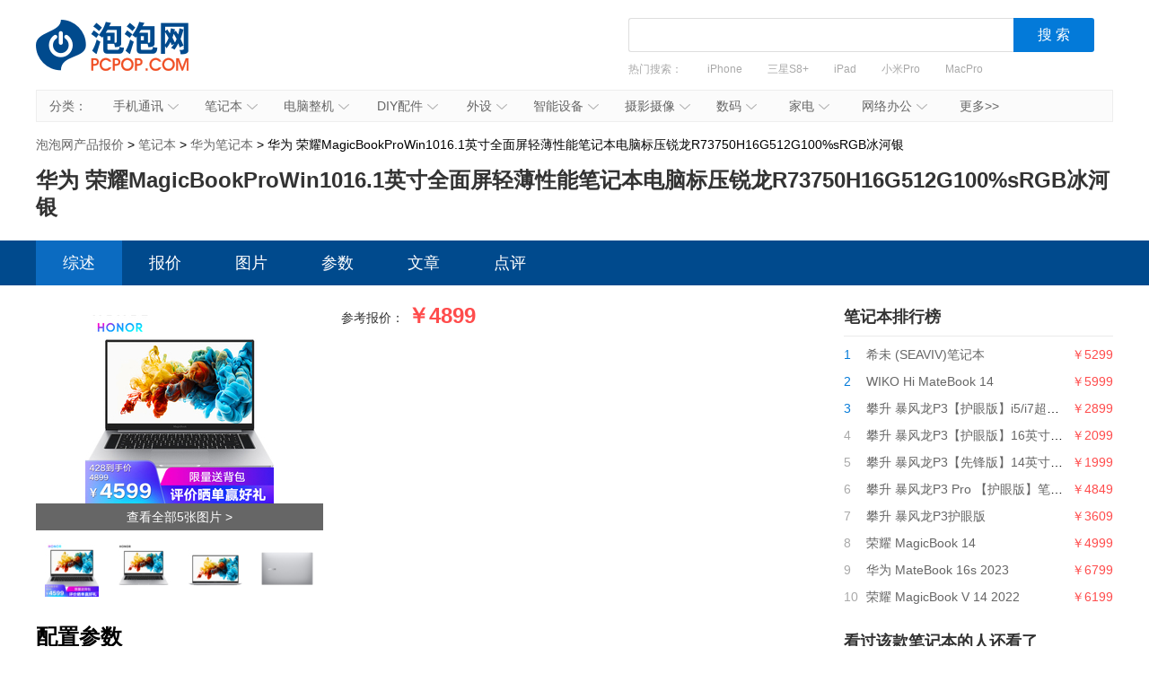

--- FILE ---
content_type: text/html; charset=UTF-8
request_url: https://product.pcpop.com/detail/010236903.html
body_size: 8796
content:
<!doctype html>
<html>
<head>
  <meta charset="utf-8" />
  <!-- 将http请求转成https请求 -->
  <meta http-equiv="Content-Security-Policy" content="upgrade-insecure-requests">
  <title>【华为 荣耀MagicBookProWin1016.1英寸全面屏轻薄性能笔记本电脑标压锐龙R73750H16G512G100%sRGB冰河银报价】怎么样_价格_华为 荣耀MagicBookProWin1016.1英寸全面屏轻薄性能笔记本电脑标压锐龙R73750H16G512G100%sRGB冰河银 手机报价 - 泡泡网产品报价</title>
  <meta name="description" content="泡泡网为您提供华为 荣耀MagicBookProWin1016.1英寸全面屏轻薄性能笔记本电脑标压锐龙R73750H16G512G100%sRGB冰河银最新报价4899.00元,以及华为 荣耀MagicBookProWin1016.1英寸全面屏轻薄性能笔记本电脑标压锐龙R73750H16G512G100%sRGB冰河银最新消息,怎么样,图片,优缺点评论,评测文章等内容。" />
  <link media="all" href="/css/detail.css" type="text/css" rel="stylesheet">
  <link media="all" href="/css/newdetail.css" type="text/css" rel="stylesheet">
  <script type="text/javascript" src="/js/jquery-1.8.2.min.js"></script>
      <script>
        var SubcategoryId = "005500045";
        var BrandId = "00698";
    </script>
    <script src='http://img.ashow.pcpop.com/pop/a/h352.js'></script>

</head>
<body>

    <div id="ad_980_1" style="width: 1200px; margin: 0px auto 10px; display: none;">
        <script>LG("ad_980_1");</script>
    </div>
    <div id="ad_980_2" style="width: 1200px; margin: 0px auto 10px; display: none;">
        <script>LG("ad_980_2");</script>
    </div>
    <div class="head">
    <h1><a href="/">泡泡网产品报价</a></h1>
    <div class="search-box">
    <div class="search">
        <div>
            <input value="" class="inp1" id="txtSearch" type="text">
            <input id="btnSearch" value="搜 索" class="btn1" type="button">
        </div>
    </div>
    <div class="hot"> 热门搜索：
        <a href="/list_005900050_b00137.html" target="_blank">iPhone</a>
<a href="/detail/001012686.html" target="_blank">三星S8+</a>
<a href="/detail/001009421.html" target="_blank">iPad</a>
<a href="/detail/001017027.html" target="_blank">小米Pro</a>
<a href="/detail/001012107.html" target="_blank">MacPro</a>
<a href="/detail/001016185.html" target="_blank">尼康D850</a>
    </div>
    </div>
</div>
<script type="text/javascript">
    function uft8ToUnicode(str) {
        if(str.length == 0) {
            return str;
        }
        var r = [];
        for(var i in str){
            r[i] = ('00' + str[i].charCodeAt(0).toString(16)).slice(-4);
        }
        return '\\u'+r.join('\\u');
    }
    function unicodeToUtf8(str){
        str = str.replace(/\$/g, "%");  
        return unescape(str); 
    }
    function getKeyWords(){
        var v = $.trim($('#txtSearch').val());
        if(v){
            return uft8ToUnicode(v).replace(/\\/g,'$');
        }else{
            return '';
        }
    }
    $(function(){
        $('#txtSearch').on('keydown',function(event){
            if(event.keyCode == 13) {
                $('#btnSearch').trigger('click');
            }
        });
        $('#btnSearch').on('click',function(){
            var k = getKeyWords();
            if(k){
                window.location.href = '/list_k' + k + '.html';
            }else{
                $('#txtSearch').focus();
            }
        });
        (function(){
            var a = /k([\d$uA-Za-z]+)/.exec(window.location.href);
            if(a&&a.length==2){
                $('#txtSearch').val(unicodeToUtf8(a[1]));
            }
        })();
    });
</script>    <div class="nav" id="nav"><span>分类：</span>
  <ul>
    <li><a target="_blank" href="/list_005900050.html">手机通讯<em></em><i></i></a>
        <div class="nav_box">
            <p>
                <b><a target="_blank" href="/list_005900050.html">手机通讯</a></b>
                <span>
                    <a target="_blank" href="/list_005900050.html">手机</a>
                    <a target="_blank" href="/list_005900267.html">手机耳机</a>
                    <a target="_blank" href="/list_000000393.html">蓝牙耳机</a>
                    <a target="_blank" href="/list_006100106.html">存储卡</a>
                    <a target="_blank" href="/list_005900265.html">数据线</a>
                    <a target="_blank" href="/list_005900167.html">其他配件</a>
                </span>
            </p>
        </div>
    </li>
    <li id="n3"><a target="_blank" href="/list_005500045.html">笔记本<em></em><i></i></a>
        <div class="nav_box">
            <p>
                <b><a target="_blank" href="/list_005500045.html">笔记本及平板</a></b>
                <span>
                    <a target="_blank" href="/list_005500045.html">笔记本</a>
                    <a target="_blank" href="/list_000000228.html">平板电脑</a>
                    <a target="_blank" href="/list_000000422.html">游戏本</a>
                    <a target="_blank" href="/list_000000193.html">移动电源</a>
                </span>
            </p>
        </div>
    </li>
    <li><a target="_blank" href="/list_005500086.html">电脑整机<em></em><i></i></a>
        <div class="nav_box">
            <p>
                <b><a target="_blank" href="/list_005500086.html">台式机</a></b>
                <span>
                    <a target="_blank" href="/list_005500086.html">台式机</a>
                    <a target="_blank" href="/list_000000205.html">一体电脑</a>
                    <a target="_blank" href="/list_005500087.html">工作站</a>
                    <a target="_blank" href="/list_005500563.html">瘦客户机</a>
                </span>
            </p>
        </div>
    </li>
    <li><a target="_blank" href="/list_006000053.html">DIY配件<em></em><i></i></a>
        <div class="nav_box">
            <p>
                <b><a target="_blank" href="/list_006000053.html">DIY配件</a></b>
                <span>
                    <a target="_blank" href="/list_000000431.html">DIY组装机</a>
                    <a target="_blank" href="/list_006000053.html">CPU</a>
                    <a target="_blank" href="/list_006000051.html">主板</a>
                    <a target="_blank" href="/list_006000052.html">显卡</a>
                    <a target="_blank" href="/list_006000054.html">内存</a>
                    <a target="_blank" href="/list_006000055.html">硬盘</a>
                    <a target="_blank" href="/list_005600478.html">固态硬盘</a>
                    <a target="_blank" href="/list_006000057.html">电源</a>
                    <a target="_blank" href="/list_006000056.html">机箱</a>
                    <a target="_blank" href="/list_006000063.html">声卡</a>
                </span>
            </p>
        </div>
    </li>
    <li id="n2"><a target="_blank" href="/list_006000060.html">外设<em></em><i></i></a>
        <div class="nav_box">
            <p>
                <b><a target="_blank" href="/list_006000060.html">外设</a></b>
                <span>
                    <a target="_blank" href="/list_006000060.html">键盘</a>
                    <a target="_blank" href="/list_006000061.html">鼠标</a>
                    <a target="_blank" href="/list_006000069.html">键鼠套装</a>
                    <a target="_blank" href="/list_005600071.html">摄像头</a>
                    <a target="_blank" href="/list_000000421.html">无线路由器</a>
                    <a target="_blank" href="/list_006200125.html">移动硬盘</a>
                    <a target="_blank" href="/list_006200100.html">硬盘盒</a>
                </span>
            </p>
        </div>
    </li>
    <li><a target="_blank" href="/list_000000420.html">智能设备<em></em><i></i></a>
        <div class="nav_box">
            <p>
                <b><a target="_blank" href="/list_000000420.html">智能设备</a></b>
                <span><a target="_blank" href="/list_000000420.html">智能手环</a>
                    <a target="_blank" href="/list_000000434.html">智能手表</a>
                    <a target="_blank" href="/list_000000439.html">智能家居</a>
                    <a target="_blank" href="/list_000000435.html">智能眼镜</a>
                    <a target="_blank" href="/list_000000440.html">体感车</a>
                    <a target="_blank" href="/list_000000436.html">运动跟踪器</a>
                    <a target="_blank" href="/list_000000496.html">无人机</a>
                </span>
            </p>
        </div>
    </li>
    <li><a target="_blank" href="/list_005600046.html">摄影摄像<em></em><i></i></a>
        <div class="nav_box l">
            <p>
                <b><a target="_blank" href="/list_005600046.html">相机</a></b>
                <span>
                    <a target="_blank" href="/list_005600046.html">数码相机</a>
                    <a target="_blank" href="/list_000000408.html">单反相机</a>
                    <a target="_blank" href="/list_000000407.html">单电/微单</a>
                    <a target="_blank" href="/list_006100113.html">镜头</a>
                    <a target="_blank" href="/list_005600072.html">摄像机</a>
                    <a target="_blank" href="/list_008300367.html">拍立得</a>
                    <a target="_blank" href="/list_000000445.html">运动相机</a>
                    <a target="_blank" href="/list_000000433.html">摄影器材</a>
                </span>
            </p>
            <p>
                <b><a target="_blank" href="/list_006100114.html">数码配件</a></b>
                <span>
                    <a target="_blank" href="/list_006100114.html">闪光灯/手柄</a>
                    <a target="_blank" href="/list_008300321.html">三脚架/云台</a>
                    <a target="_blank" href="/list_008300320.html">滤镜</a>
                    <a target="_blank" href="/list_006100251.html">相机包</a>
                    <a target="_blank" href="/list_000000220.html">相机清洁</a>
                    <a target="_blank" href="/list_006100106.html">存储卡</a>

                </span>

            </p>
        </div>
    </li>
    <li id="n2"><a target="_blank" href="/list_006100110.html">数码<em></em><i></i></a>
        <div class="nav_box l1">
            <p>
                <b><a target="_blank" href="/list_006100110.html">数码</a></b>
                <span>
                    <a target="_blank" href="/list_006000059.html">音箱</a>
                    <a target="_blank" href="/list_006100110.html">耳机</a>
                    <a target="_blank" href="/list_005000245.html">高清播放器</a>
                    <a target="_blank" href="/list_000000442.html">学生平板</a>
                    <a target="_blank" href="/list_005600487.html">点读机</a>
                    <a target="_blank" href="/list_005600076.html">录音笔</a>
                </span>
            </p>
        </div>
    </li>
    <li id="n3"><a target="_blank" href="/list_005000080.html">家电<em></em><i></i></a>
        <div class="nav_box l2">
            <p>
                <b><a target="_blank" href="/list_005000080.html">大家电</a></b>
                <span>
                    <a target="_blank" href="/list_005000080.html">液晶电视</a>
                    <a target="_blank" href="/list_000000400.html">空调</a>
                    <a target="_blank" href="/list_000000401.html">冰箱</a>
                    <a target="_blank" href="/list_000000402.html">洗衣机</a>
                    <a target="_blank" href="/list_000000403.html">热水器</a>
                    <a target="_blank" href="/list_008300348.html">家庭影院</a>
                    <a target="_blank" href="/list_008800425.html">音响功效</a>
                    <a target="_blank" href="/list_000000423.html">家电配件</a>
                </span>
            </p>
            <p>
                <b><a target="_blank" href="/list_008300303.html">生活家电</a></b>
                <span>
                    <a target="_blank" href="/list_008300303.html">空气净化器</a>
                    <a target="_blank" href="/list_000000246.html">净水设备</a>
                    <a target="_blank" href="/list_000000389.html">饮水机</a>
                    <a target="_blank" href="/list_008300305.html">吸尘器</a>
                    <a target="_blank" href="/list_008300304.html">电风扇</a>
                    <a target="_blank" href="/list_008300449.html">冷风扇</a>
                    <a target="_blank" href="/list_000000361.html">取暖电器</a>
                    <a target="_blank" href="/list_008300496.html">电源插座</a>
                    <a target="_blank" href="/list_008300491.html">节能灯</a>
                    <a target="_blank" href="/list_009400579.html">吸顶灯</a>
                    <a target="_blank" href="/list_000000259.html">其他生活电器</a>
                </span>
            </p>
            <p>
                <b><a target="_blank" href="/list_000000386.html">厨房电器</a></b>
                <span>
                    <a target="_blank" href="/list_000000386.html">烟机灶具</a>
                    <a target="_blank" href="/list_008300433.html">料理/榨汁机</a>
                    <a target="_blank" href="/list_008300434.html">豆浆机</a>
                    <a target="_blank" href="/list_000000381.html">电烤箱</a>
                    <a target="_blank" href="/list_000000385.html">电压力锅</a>
                    <a target="_blank" href="/list_008300288.html">抽油烟机</a>
                    <a target="_blank" href="/list_000000377.html">咖啡机</a>
                    <a target="_blank" href="/list_008300289.html">微波炉</a>
                    <a target="_blank" href="/list_000000384.html">电饭煲</a>
                    <a target="_blank" href="/list_008300290.html">消毒柜</a>
                </span>
            </p>
        </div>
    </li>
    <li><a target="_blank" href="/list_006700132.html">网络办公<em></em><i></i></a>
        <div class="nav_box l">
            <p>
                <b><a target="_blank" href="/list_006700132.html">办公打印</a></b>
                <span>
                    <a target="_blank" href="/list_006700132.html">激光打印机</a>
                    <a target="_blank" href="/list_006700130.html">喷墨打印机</a>
                    <a target="_blank" href="/list_006700134.html">多功能一体机</a>
                    <a target="_blank" href="/list_006700282.html">复印机复合机</a>
                    <a target="_blank" href="/list_006700131.html">扫描仪</a>
                    <a target="_blank" href="/list_006700242.html">针式打印机</a>
                    <a target="_blank" href="/list_006700430.html">票据打印机</a>
                </span>
            </p>
            <p>
                <b><a target="_blank" href="/list_007200150.html">网络设备</a></b>
                <span>
                    <a target="_blank" href="/list_007200150.html">交换机</a>
                    <a target="_blank" href="/list_007200154.html">防火墙</a>
                    <a target="_blank" href="/list_007200214.html">无线网桥</a>
                </span>
            </p>
        </div>
    </li>
    <li id="more"><a target="_blank" href="/category.html">更多>></a></li>
</ul>
</div>
<script type="text/javascript">
(function(){
  var chanpin_timer;
  if (typeof (HTMLElement) != "undefined")   //给firefox定义contains()方法，ie下不起作用
  {
      HTMLElement.prototype.contains = function (obj) {
          while (obj != null && typeof (obj.tagName) != "undefind") { //通过循环对比来判断是不是obj的父元素
              if (obj == this) return true;
              obj = obj.parentNode;
          }
          return false;
      };
  }
  
  
  document.getElementById("nav").onselectstart=function(){return false;}
  if (document.getElementById("nav")) {
      var sfEls = document.getElementById("nav").getElementsByTagName("li");
      for (var i = 0; i < sfEls.length; i++) {
          sfEls[i].onmouseover = function (event) {
              var thisSfEls = this;
              if (chanpin_timer) {
                  window.clearTimeout(chanpin_timer);
              }
              chanpin_timer = window.setTimeout(function () { thisSfEls.className = 'all' }, 50);
          }
          sfEls[i].onmouseout = function (event) {
              evt = window.event ? window.event : event;
              var obj = evt.toElement || evt.relatedTarget;
              if (this.contains(obj)) {
                  return false;
              }
              else {
                  this.className = '';
                  if (chanpin_timer) {
                      window.clearTimeout(chanpin_timer);
                  }
              }
          }
      }
  }
})();
</script>    <div class="crumbs">
        <a href="/">泡泡网产品报价</a> &gt;
        <a href="/list_005500045.html">笔记本</a> &gt;
        <a href="/list_005500045_b00698.html">华为笔记本</a> >
        华为 荣耀MagicBookProWin1016.1英寸全面屏轻薄性能笔记本电脑标压锐龙R73750H16G512G100%sRGB冰河银
    </div>

    <div id="ad_980_3" style="width: 1200px; margin: 0px auto 10px; display: none;">
        <script>LG("ad_980_3");</script>
    </div>
    <div id="ad_980_4" style="width: 1200px; margin: 0px auto 10px; display: none;">
        <script>LG("ad_980_4");</script>
    </div>

    <h1>华为 荣耀MagicBookProWin1016.1英寸全面屏轻薄性能笔记本电脑标压锐龙R73750H16G512G100%sRGB冰河银</h1>
    <div class="nav_bg">
        <div class="nav2">
            <a target="_self" href="http://product.pcpop.com/detail/010236903.html" class="here">综述</a>
            <a target="_self" href="http://product.pcpop.com/price/010236903.html" class="">报价</a>
            <a target="_self" href="http://product.pcpop.com/image/010236903.html" class="">图片</a>
            <a target="_self" href="http://product.pcpop.com/parameter/010236903.html" class="">参数</a>
            <a target="_self" href="http://product.pcpop.com/article/010236903_1.html" class="">文章</a>
            <a target="_self" href="http://product.pcpop.com/comment/010236903/1/1.html" class="">点评</a>
        </div>
    </div>
    <div class="w1200 clearfix">
        <div class="l1">
                <div class="l2">
        <div class="img">
            <a href="/image/010236903.html" target="_blank"><img alt="华为 荣耀MagicBookProWin1016.1英寸全面屏轻薄性能笔记本电脑标压锐龙R73750H16G512G100%sRGB冰河银产品图片主图" src="http://img.product.pcpop.com/product/8594227.jpg_product-210x210"><span>查看全部5张图片 ></span></a>
        </div>
        <ul class="imglist">
                                            <li><a href="javascript:;" onclick="mainphoto(this);" datahref="/imageall/010236903/489.html" dataimg="http://img.product.pcpop.com/product/8594227.jpg_product-210x210"><img alt="华为 荣耀MagicBookProWin1016.1英寸全面屏轻薄性能笔记本电脑标压锐龙R73750H16G512G100%sRGB冰河银产品图片1" src="http://img.product.pcpop.com/product/8594227.jpg_product-60x60"></a></li>
                                            <li><a href="javascript:;" onclick="mainphoto(this);" datahref="/imageall/010236903/489.html" dataimg="http://img.product.pcpop.com/product/8594228.jpg_product-210x210"><img alt="华为 荣耀MagicBookProWin1016.1英寸全面屏轻薄性能笔记本电脑标压锐龙R73750H16G512G100%sRGB冰河银产品图片2" src="http://img.product.pcpop.com/product/8594228.jpg_product-60x60"></a></li>
                                            <li><a href="javascript:;" onclick="mainphoto(this);" datahref="/imageall/010236903/489.html" dataimg="http://img.product.pcpop.com/product/8594229.jpg_product-210x210"><img alt="华为 荣耀MagicBookProWin1016.1英寸全面屏轻薄性能笔记本电脑标压锐龙R73750H16G512G100%sRGB冰河银产品图片3" src="http://img.product.pcpop.com/product/8594229.jpg_product-60x60"></a></li>
                                            <li><a href="javascript:;" onclick="mainphoto(this);" datahref="/imageall/010236903/489.html" dataimg="http://img.product.pcpop.com/product/8594230.jpg_product-210x210"><img alt="华为 荣耀MagicBookProWin1016.1英寸全面屏轻薄性能笔记本电脑标压锐龙R73750H16G512G100%sRGB冰河银产品图片4" src="http://img.product.pcpop.com/product/8594230.jpg_product-60x60"></a></li>
                                    </ul>
    </div>
    <div class="r2">
        <dl class="clearfix">
            <dt>参考报价：</dt>
            <dd>
                <span class="baojia">￥4899</span>
                            </dd>
        </dl>
        <dl class="clearfix ebshopall" style="display: none;">
            <dt>电商报价：</dt>
            <dd>
                <ul class="dianshang" id="ulShop"></ul>
                <a href="/price/010236903.html" class="more">更多报价<i></i></a>
            </dd>
        </dl>
        <dl class="clearfix ebshopall" style="display: none;">
            <dt>价格趋势：</dt>
            <dd class="qushi"></dd>
        </dl>
        <div class="shuju ebshopall" style="display: none;">

        </div>
    </div>
    <div class="clear"></div>

    <div id="ad_760_5" style="width: 880px; margin: 10px auto 0px; display: none;">
        <script>LG("ad_760_5");</script>
    </div>
    <div id="ad_769_6" style="width: 880px; margin: 10px auto 0px; display: none;">
        <script>LG("ad_760_6");</script>
    </div>

    <div style="overflow: hidden;">
        <div id="ad_word_1" style="width: 440px; margin: 10px auto 0px; display: none; float: left">
            <script>LG("ad_word_1");</script>
        </div>
        <div id="ad_word_2" style="width: 440px; margin: 10px auto 0px; display: none; float: right;">
            <script>LG("ad_word_2");</script>
        </div>
    </div>

    <div class="box" id="bprice">
        <div class="tit">
            <h3>最新报价</h3>
        </div>
        
        <div id="eblist"></div>
        <script type="text/javascript" src="http://stat.it168.com/ClickPv.js"></script>
        <script src="http://product.pcpop.com/js/eb/ebproduct/ebproduct.js"></script>
        <script>
            var eb151 = EBProduct.init();
            eb151.SiteId = 1;
            eb151.ChannelId = 1;
            eb151.ChannelPageId = 4;
            eb151.ChannelPageBlockId = 151;
            eb151.Width = 880;
            eb151.ParentDivId = 'bprice';//父级容器id 如果没有数据把这个id隐藏
            eb151.DivId = 'eblist';//主要数据容器 拼接处的内容放到他里面
            eb151.ProductId = '1161534';//产品id
            eb151.LoadEbData();
        </script>
    </div>

    <div class="box">
        <div class="tit">
            <h3>配置参数</h3>
            <div id="a_word_1" style="float: left; width: 200px; margin: 10px 0 0 30px;">
                <script>LG("a_word_1");</script>
            </div>
            <div id="a_word_2" style="float: left; width: 200px; margin: 10px 0 0 30px;">
                <script>LG("a_word_2");</script>
            </div>
            <div id="a_word_3" style="float: left; width: 200px; margin: 10px 0 0 30px;">
                <script>LG("a_word_3");</script>
            </div>
        </div>
        <ul class="list">
                                                        <li title="Ryzen 7 3750H"><b>处理器型号：</b>Ryzen 7 3750H</li>  <li title="基频2.3GHz，最大睿频4.0GHz"><b>处理器主频：</b>基频2.3GHz，最大睿频4.0GHz</li>                                       <li title="集成显卡"><b>显卡类型：</b>集成显卡</li>  <li title="Radeon RX Vega 10 Graphics"><b>显卡芯片：</b>Radeon RX Vega 10 Graphics</li>                                                   <li title="100万"><b>摄像头：</b>100万</li>             <li title="支持指纹识别"><b>指纹识别：</b>支持指纹识别</li>                                                                                                                                        </ul>
        <div class="more2"><a href="/parameter/010236903.html">查看完整参数>></a></div>
    </div>

    
    <div class="box">
        <div class="tit">
            <h3>产品图片</h3>
        </div>
        <ul class="list3">
                           <li> <a href="/imagedetail/010236903/489.html#8594227" target="_blank"><img class="fadeIn" alt="华为 荣耀MagicBookProWin1016.1英寸全面屏轻薄性能笔记本电脑标压锐龙R73750H16G512G100%sRGB冰河银产品图片1"  src="../../images/grey.gif" data-original="http://img.product.pcpop.com/product/8594227.jpg_product-200x200" >                        </a></li>   <li> <a href="/imagedetail/010236903/489.html#8594228" target="_blank"><img class="fadeIn" alt="华为 荣耀MagicBookProWin1016.1英寸全面屏轻薄性能笔记本电脑标压锐龙R73750H16G512G100%sRGB冰河银产品图片2"  src="../../images/grey.gif" data-original="http://img.product.pcpop.com/product/8594228.jpg_product-200x200" >                        </a></li>   <li> <a href="/imagedetail/010236903/489.html#8594229" target="_blank"><img class="fadeIn" alt="华为 荣耀MagicBookProWin1016.1英寸全面屏轻薄性能笔记本电脑标压锐龙R73750H16G512G100%sRGB冰河银产品图片3"  src="../../images/grey.gif" data-original="http://img.product.pcpop.com/product/8594229.jpg_product-200x200" >                        </a></li>   <li> <a href="/imagedetail/010236903/489.html#8594230" target="_blank"><img class="fadeIn" alt="华为 荣耀MagicBookProWin1016.1英寸全面屏轻薄性能笔记本电脑标压锐龙R73750H16G512G100%sRGB冰河银产品图片4"  src="../../images/grey.gif" data-original="http://img.product.pcpop.com/product/8594230.jpg_product-200x200" >                        </a></li>  <li> <a href="/image/010236903.html" target="_blank"><img class="fadeIn" alt="华为 荣耀MagicBookProWin1016.1英寸全面屏轻薄性能笔记本电脑标压锐龙R73750H16G512G100%sRGB冰河银产品图片5"  src="../../images/grey.gif" data-original="http://img.product.pcpop.com/product/8594231.jpg_product-200x200" ><i>共5张图片>></i>                        </a></li>        </ul>
    </div>

    
    <div class="box">
        <div class="tit">
            <h3>产品评价</h3>
        </div>
        <div class="haoping_box">
            <div class="haopng"><i>好评度</i><b>0%</b></div>
            <div class="tag">
                            </div>
        </div>
        <ul>

        </ul>
        <ul class="tab01" id="tab01">
            <li><span class="here">全部评价(0条)</span></li>
            <li><span>好评(0条)</span></li>
            <li><span>中评(0条)</span></li>
            <li><span>差评(0条)</span></li>
        </ul>
        <div class="tab01Cont" id="tab01_Content0">
                            <div class="pinglun_none"><span></span><i>暂无评论</i></div>
                    </div>
        <div class="tab01Cont" id="tab01_Content1">
                            <div class="pinglun_none"><span></span><i>暂无评论</i></div>
                    </div>
        <div class="tab01Cont" id="tab01_Content2">
                            <div class="pinglun_none"><span></span><i>暂无评论</i></div>
                    </div>
        <div class="tab01Cont" id="tab01_Content3">
                            <div class="pinglun_none"><span></span><i>暂无评论</i></div>
                    </div>
    </div>
            <div class="box">
                <div class="tit">
                    <h3>网友还看了</h3>
                </div>
                <ul class="list5">
                    <li><a href="http://product.pcpop.com/detail/010236903.html"  target="_blank" title="华为 荣耀MagicBookProWin1016.1英寸全面屏轻薄性能笔记本电脑标压锐龙R73750H16G512G100%sRGB冰河银 综述">华为 荣耀MagicBookPr... 综述</a></li>
                    <li><a href="http://product.pcpop.com/price/010236903.html" target="_blank" title="华为 荣耀MagicBookProWin1016.1英寸全面屏轻薄性能笔记本电脑标压锐龙R73750H16G512G100%sRGB冰河银 报价">华为 荣耀MagicBookPr... 报价</a></li>
                    <li><a href="http://product.pcpop.com/image/010236903.html" target="_blank" title="华为 荣耀MagicBookProWin1016.1英寸全面屏轻薄性能笔记本电脑标压锐龙R73750H16G512G100%sRGB冰河银 图片">华为 荣耀MagicBookPr... 图片</a></li>
                    <li><a href="http://product.pcpop.com/parameter/010236903.html"  target="_blank" title="华为 荣耀MagicBookProWin1016.1英寸全面屏轻薄性能笔记本电脑标压锐龙R73750H16G512G100%sRGB冰河银 参数">华为 荣耀MagicBookPr... 参数</a></li>
                    <li><a href="http://product.pcpop.com/article/010236903_1.html" target="_blank" title="华为 荣耀MagicBookProWin1016.1英寸全面屏轻薄性能笔记本电脑标压锐龙R73750H16G512G100%sRGB冰河银 文章">华为 荣耀MagicBookPr... 文章</a></li>
                    <li><a href="http://product.pcpop.com/comment/010236903/1/1.html" target="_blank" title="华为 荣耀MagicBookProWin1016.1英寸全面屏轻薄性能笔记本电脑标压锐龙R73750H16G512G100%sRGB冰河银 点评">华为 荣耀MagicBookPr... 点评</a></li>
                </ul>
            </div>
        </div>
        <div class="r1">

            <div id="ADV_20850" style="width: 300px; margin-bottom: 20px; display: none;">
                <script>LG("ADV_20850")</script>
            </div>

            <div id="ad_125_1" style="width: 300px; margin-bottom: 20px; display: none;">
                <script>LG("ad_125_1");</script>
            </div>

            <div id="ad_125_3" style="width: 300px; margin-bottom: 20px; display: none;">
                <script>LG("ad_125_3");</script>
            </div>

            <div class="box2" style="display:none" id="jxsbox">
                <div class="jingxiaoshang_tit">经销商</div>
                <ul class="jingxiaoshang_list">
                    <li id="ADV_11354" style="display:none"></li>
                    <li id="ADV_teyue" style="display:none"></li>

                    <li id="ADV_teyue1" style="display:none"></li>
                    <li id="ADV_teyue2" style="display:none"></li>

                </ul>
            </div>

            <div class="box2">
                <div class="tit2">笔记本排行榜</div>
                <ul class="list_top">
                                            <li>
                            <i class="n1">1</i>
                            <a href="/detail/010239560.html" target="_blank" title="希未 (SEAVIV)笔记本">希未 (SEAVIV)笔记本</a>
                            <em>￥5299</em>
                        </li>
                                            <li>
                            <i class="n1">2</i>
                            <a href="/detail/010239531.html" target="_blank" title="WIKO Hi MateBook 14">WIKO Hi MateBook 14</a>
                            <em>￥5999</em>
                        </li>
                                            <li>
                            <i class="n1">3</i>
                            <a href="/detail/010239497.html" target="_blank" title="攀升 暴风龙P3【护眼版】i5/i7超薄便携轻薄本">攀升 暴风龙P3【护眼版】i5/i7超薄便携轻薄本</a>
                            <em>￥2899</em>
                        </li>
                                            <li>
                            <i >4</i>
                            <a href="/detail/010239496.html" target="_blank" title="攀升 暴风龙P3【护眼版】16英寸笔记本">攀升 暴风龙P3【护眼版】16英寸笔记本</a>
                            <em>￥2099</em>
                        </li>
                                            <li>
                            <i >5</i>
                            <a href="/detail/010239495.html" target="_blank" title="攀升 暴风龙P3【先锋版】14英寸笔记本">攀升 暴风龙P3【先锋版】14英寸笔记本</a>
                            <em>￥1999</em>
                        </li>
                                            <li>
                            <i >6</i>
                            <a href="/detail/010239494.html" target="_blank" title="攀升 暴风龙P3 Pro 【护眼版】笔记本">攀升 暴风龙P3 Pro 【护眼版】笔记本</a>
                            <em>￥4849</em>
                        </li>
                                            <li>
                            <i >7</i>
                            <a href="/detail/010239435.html" target="_blank" title="攀升 暴风龙P3护眼版">攀升 暴风龙P3护眼版</a>
                            <em>￥3609</em>
                        </li>
                                            <li>
                            <i >8</i>
                            <a href="/detail/010239405.html" target="_blank" title="荣耀 MagicBook 14">荣耀 MagicBook 14</a>
                            <em>￥4999</em>
                        </li>
                                            <li>
                            <i >9</i>
                            <a href="/detail/010239401.html" target="_blank" title="华为 MateBook 16s 2023">华为 MateBook 16s 2023</a>
                            <em>￥6799</em>
                        </li>
                                            <li>
                            <i >10</i>
                            <a href="/detail/010239310.html" target="_blank" title="荣耀 MagicBook V 14 2022">荣耀 MagicBook V 14 2022</a>
                            <em>￥6199</em>
                        </li>
                                    </ul>
            </div>
            <div class="box2">
                <div class="tit2">看过该款笔记本的人还看了</div>
                <ul class="list_top">
                                            <li>
                            <i class="n1">1</i>
                            <a href="/detail/010239401.html" target="_blank" title="华为 MateBook 16s 2023">华为 MateBook 16s 2023</a>
                            <em>￥6799</em>
                        </li>
                                            <li>
                            <i class="n1">2</i>
                            <a href="/detail/010239287.html" target="_blank" title="荣耀 MagicBook 14 2022（i5/16GB/512GB）">荣耀 MagicBook 14 2022（i5/16GB/512GB）</a>
                            <em>￥5499</em>
                        </li>
                                            <li>
                            <i class="n1">3</i>
                            <a href="/detail/010238958.html" target="_blank" title="惠普 星14高性能轻薄本">惠普 星14高性能轻薄本</a>
                            <em>￥5799</em>
                        </li>
                                            <li>
                            <i >4</i>
                            <a href="/detail/010238810.html" target="_blank" title="惠普 ENVY 13轻薄本">惠普 ENVY 13轻薄本</a>
                            <em>￥6699</em>
                        </li>
                                            <li>
                            <i >5</i>
                            <a href="/detail/010238787.html" target="_blank" title="戴尔 便携扩展套装(Ins 14-5498-R2625S+无线鼠标+超薄手提电脑包)">戴尔 便携扩展套装(Ins 14-5498-R2625S+无线鼠标+超薄手提电脑包)</a>
                            <em>￥5618</em>
                        </li>
                                            <li>
                            <i >6</i>
                            <a href="/detail/010238780.html" target="_blank" title="戴尔 lns 15-7501-D2645S">戴尔 lns 15-7501-D2645S</a>
                            <em>￥7499</em>
                        </li>
                                            <li>
                            <i >7</i>
                            <a href="/detail/010238740.html" target="_blank" title="神舟 战神TX9-CU5Dk">神舟 战神TX9-CU5Dk</a>
                            <em>￥8499</em>
                        </li>
                                            <li>
                            <i >8</i>
                            <a href="/detail/010238427.html" target="_blank" title="惠普 战99-2515.6英寸工作站设计本笔记本i7-9750H16GB256GBPCIe+2TBW10Home4G独显">惠普 战99-2515.6英寸工作站设计本笔记本i7-9750H16GB256GBPCIe+2TBW10Home4G独显</a>
                            <em>￥7999</em>
                        </li>
                                            <li>
                            <i >9</i>
                            <a href="/detail/010237045.html" target="_blank" title="惠普 暗影精灵515.6英寸游戏笔记本电脑i5-9300H8G512GSSDGTX10504G独显">惠普 暗影精灵515.6英寸游戏笔记本电脑i5-9300H8G512GSSDGTX10504G独显</a>
                            <em>￥5999</em>
                        </li>
                                            <li>
                            <i >10</i>
                            <a href="/detail/010237036.html" target="_blank" title="戴尔 灵越5000fit15.6英寸英特尔酷睿i5轻薄笔记本电脑十代i5-10210U8G512GMX2502年上门高色域紫">戴尔 灵越5000fit15.6英寸英特尔酷睿i5轻薄笔记本电脑十代i5-10210U8G512GMX2502年上门高色域紫</a>
                            <em>￥5288</em>
                        </li>
                                    </ul>
            </div>
            <div class="box2">
                <div class="tit2">新上市笔记本</div>
                <ul class="list_top">
                                            <li>
                            <i class="n1">1</i>
                            <a href="/detail/010239560.html" target="_blank" title="希未 (SEAVIV)笔记本">希未 (SEAVIV)笔记本</a>
                            <em>￥5299</em>
                        </li>
                                            <li>
                            <i class="n1">2</i>
                            <a href="/detail/010239531.html" target="_blank" title="WIKO Hi MateBook 14">WIKO Hi MateBook 14</a>
                            <em>￥5999</em>
                        </li>
                                            <li>
                            <i class="n1">3</i>
                            <a href="/detail/010239497.html" target="_blank" title="攀升 暴风龙P3【护眼版】i5/i7超薄便携轻薄本">攀升 暴风龙P3【护眼版】i5/i7超薄便携轻薄本</a>
                            <em>￥2899</em>
                        </li>
                                            <li>
                            <i >4</i>
                            <a href="/detail/010239405.html" target="_blank" title="荣耀 MagicBook 14">荣耀 MagicBook 14</a>
                            <em>￥4999</em>
                        </li>
                                            <li>
                            <i >5</i>
                            <a href="/detail/010239401.html" target="_blank" title="华为 MateBook 16s 2023">华为 MateBook 16s 2023</a>
                            <em>￥6799</em>
                        </li>
                                            <li>
                            <i >6</i>
                            <a href="/detail/010239105.html" target="_blank" title="联想 拯救者Y7000P">联想 拯救者Y7000P</a>
                            <em>￥8999</em>
                        </li>
                                            <li>
                            <i >7</i>
                            <a href="/detail/010239101.html" target="_blank" title="华硕 灵耀X纵横">华硕 灵耀X纵横</a>
                            <em>￥9499</em>
                        </li>
                                            <li>
                            <i >8</i>
                            <a href="/detail/010239097.html" target="_blank" title="惠普 暗影精灵6">惠普 暗影精灵6</a>
                            <em>￥9499</em>
                        </li>
                                            <li>
                            <i >9</i>
                            <a href="/detail/010238745.html" target="_blank" title="神舟 战神ZX6TI-CU5DA">神舟 战神ZX6TI-CU5DA</a>
                            <em>￥5699</em>
                        </li>
                                            <li>
                            <i >10</i>
                            <a href="/detail/010238437.html" target="_blank" title="戴尔 成就500013.3英寸英特尔酷睿i5窄边框轻薄笔记本电脑十代i5-10210U8G512GMX2502G高色域银">戴尔 成就500013.3英寸英特尔酷睿i5窄边框轻薄笔记本电脑十代i5-10210U8G512GMX2502G高色域银</a>
                            <em>￥5099</em>
                        </li>
                                    </ul>
            </div>

            
        </div>
    </div>
<style>
.link {
    margin-top: 50px;
    padding: 20px 0;
    background: #F8F8F8;
}
.w1200 {
    width: 1200px;
    min-width: 1200px;
    margin: 0 auto;
}
.link .link-box span {
    font-weight: bold;
    font-size: 16px;
}
.link .link-box span, .link .link-box a {
    display: inline-block;
    vertical-align: middle;
    margin-right: 16px;
    color: #404040;
    letter-spacing: 0;
}
</style>
<div class="link">
  <div class="w1200">
        <div class="link-box"><span>友情链接</span>
                <a href="https://product.pcpop.com/"  target="_blank"   rel="nofollow" >产品库</a>
                <a href="https://www.pcpop.com/"  target="_blank"  >泡泡网</a>
                <a href="https://shike.it168.com"  target="_blank"  >IT168下载站</a>
                <a href="https://pmm.pcpop.com"  target="_blank"  >泡泡网下载站</a>
            </div>
      </div>
</div>

<div id="footer">
  <a target="_blank" href="http://www.pcpop.com/site/about/index.shtml">关于我们</a> |
  <a target="_blank" href="http://www.pcpop.com/site/about/contact.shtml">联系我们</a> |
  <a target="_blank" href="http://www.pcpop.com/site/about/law1.shtml">法律声明</a>
  <br>
  北京盛拓优讯信息技术有限公司. 版权所有  <a target="_blank" href="http://www.pcpop.com/pcpop-include/images/ICP.jpg">中华人民共和国增值电信业务经营许可证 编号：京B2-20170206</a> | 北京市公安局海淀分局网监中心备案编号：11010802020132<br>
  <a target="_blank" href="http://www.it168.com/images/gddsjmxkz.png"> 广播电视节目制作经营许可证：编号（京）字第25315号</a> <a target="_blank" href="http://img5.pcpop.com/ArticleImages/0x0/4/4361/00436185213546792.jpg">信息系统安全等级保护备案：11010813655-00001</a>  <a rel="nofollow" href="http://www.beian.gov.cn/portal/registerSystemInfo?recordcode= 11010802020132">京公网安备11010802020132号</a><br>
  <a href="http://www.beian.miit.gov.cn" target="_blank">备案号：京ICP备16024965号-9</a><br>
  不良信息举报电话:59127001,13511019360
</div>

<script type="text/javascript" src="/js/focus.js"></script>
<script type="text/javascript" src="/js/jquery.lazyload.min.js"></script>
<script type="text/javascript" src="/js/clickload.js"></script>
<script type="text/javascript">
    $('.fadeIn').lazyload({
        effect:'fadeIn'
    });
    function mainphoto(obj) {
        $('.img').children('a').attr('href',$(obj).attr('datahref'));
        $('.img').find('img').attr('src',$(obj).attr('dataimg'));
    }
function iniMenu(tabObj,selNum,tabTagName,t){
    var collection = document.getElementById(tabObj).getElementsByTagName(tabTagName);
    var selObj = collection[selNum];
    selObj.className = 'here';
    document.getElementById(tabObj+"_Content"+selNum).style.display = "block";
    for(var i = 0; i < collection.length; i++){
        collection[i].num= i;
        collection[i].onclick = function(){
            //onmouseover
            temp = this;
            timer = setTimeout( function(){
                if(temp != selObj){
                    selObj.className = '';
                    temp.className = 'here';
                    document.getElementById( tabObj+"_Content" + temp.num).style.display="block";
                    document.getElementById( tabObj+"_Content" + selObj.num).style.display="none";
                    selObj = temp;
                }
            },t);
        }
        collection[i].onmouseout = function(){
            clearTimeout(timer);
        }
    }
}
iniMenu('tab01',0,'span',50);
$(function(){
  var ids = $('.ebpriceblock[data-id]').map(function(){ return $(this).data('id');}).get().join(',');
  if(ids.length>0){
      $.getJSON('/api/getlowestprice/'+ids,function(data){
          $(data).map(function(){
            var li = $('li.ebpriceblock[data-id="'+this.productid+'"');
            li.find('span.n3').text('￥'+this.ebprice+' ('+this.shop+')');
            li.find('a.goumai').attr('href',this.eburl).show();
          });
        });
    }

  $.getJSON('/api/getlowestprice/1161534',function(data){
    if(data.length>0){
      var qushi = '';
      switch(data[0].pricemovements){
        case 1:
        qushi = '<span class="shangsheng">价格上升</span>';
        break;
        case 2:
        qushi = '<span class="xiajiang">价格下降</span>';
        break;
        case 3:
        qushi = '<span class="xindi">历史最低</span>';
        break;
        case 4:
        qushi = '<span class="xindi">历史新低</span>';
        break;
        case 5:
        qushi = '<span class="pingwen">价格平稳</span>';
        break;
        default:break;
      }
      $('.qushi').html(qushi);
      $('.shuju').html('<iframe src="/handgraphcontainer/'+data[0].productid+'.html" scrolling="no" width="480" height="205" frameborder="no"></iframe>');
    }
  });

  $.getJSON('/api/getebproductlist/1161534',function(data){
    if(data.length > 0){
      $('.ebshopall').show();
      $(data).map(function(){
        $('#ulShop').append('<li><a href="'+this.url+'" target="_blank"><img src="' +this.logourl+ '" alt="" width="16px" height="16px" />'+this.shopname+'<i>￥'+this.price+'</i></a></li>');
      });
    }else {
        $('.ebshopall').hide();
    }
  });
});
</script>

<script>
    var _hmt = _hmt || [];
    (function() {
        var hm = document.createElement("script");
        hm.src = "https://hm.baidu.com/hm.js?4875cc4ab76a7d7c11c93855dfbdfcdd";
        var s = document.getElementsByTagName("script")[0];
        s.parentNode.insertBefore(hm, s);
    })();
</script>


<script>if(typeof(BLA)!='undefined'){BLA();}</script>

</body>
</html>


--- FILE ---
content_type: text/css
request_url: https://product.pcpop.com/css/newdetail.css
body_size: 157
content:
.search-box{padding-top: 20px;float: right;}
.search-box .search{float: none;padding-top: 0;}
.search-box .hot{padding-left:10px;float: none;font-size: 12px;}
.search-box .hot a{margin-left: 25px;font-size: 12px;color: #A9A9A9;}
.search-box .hot a:hover{color: #037AD9;text-decoration: none;}

.nav_bg{background: #004A8D;}
.nav_bg .nav2 a{font-weight: normal;}
.nav_bg .nav2 a.here{background: #0B6BC1;}
#footer{background: #004A8D !important;}

--- FILE ---
content_type: application/javascript
request_url: https://img.ashow.pcpop.com/pop/a/b/352/f5500045.js
body_size: 386
content:
//2026-01-26 20:06:30
   function daima51(oj,adtage)  {var b=oj.cCode.replace(new RegExp('&nbsp;','gm'),' ').replace(new RegExp('<h>d</h>','gm'),'d').replace(new RegExp('<h>t</h>','gm'),'t').replace(new RegExp('<h>D</h>','gm'),'D').replace(new RegExp('<h>T</h>','gm'),'T').replace(new RegExp('&lt','gm'),'<').replace(new RegExp('&gt','gm'),'>').replace(new RegExp('<h>\"</h>','gm'),"'").replace(new RegExp('&nbsp;','gm')," ").replace(new RegExp('<br>','gm'),"  ").replace(new RegExp('<h>--</h>','gm'),"--"); try { eval(b); } catch (e) { } }
   daima51({"cCode":"document.write(unescape(\"%3Cspan&nbsp;id=&lth&gt\"&lt/h&gtcnzz_stat_icon_1253580680&lth&gt\"&lt/h&gt%3E%3C/span%3E%3Cscript&nbsp;src=&lth&gt\"&lt/h&gthttp://s23.cnzz.com/stat.php%3Fid%3D1253580680%26show%3Dpic&lth&gt\"&lt/h&gt&nbsp;type=&lth&gt\"&lt/h&gttext/javascript&lth&gt\"&lt/h&gt%3E%3C/script%3E\"));"},'ADV_20373');
   
if(self==top){ var exp = new Date();exp.setTime(exp.getTime() +259200000);document.cookie = "___guid=chenming;path=/;domain=.pcpop.com;expires=" + exp.toGMTString();exp = new Date();exp.setTime(exp.getTime() +3600000);document.cookie = "__gui=chenming;path=/;domain=.pcpop.com;expires=" + exp.toGMTString();}
           

--- FILE ---
content_type: application/x-javascript
request_url: https://product.pcpop.com/api/ebproduct?productid=1161534&ParentDivId=bprice&DivId=eblist&SiteId=1&ChannelId=1&ChannelPageId=4&ChannelPageBlockId=151&Width=880
body_size: 171
content:
EBjs.Init({"res":1,"data":{"ParentDivId":"bprice","DivId":"eblist","ChannelId":"1","ChannelPageId":"4","ChannelPageBlockId":"151","Width":"880","subcategoryid":"005500045","brandid":"00698","productid":"010236903","eblist":[]},"msg":"ok"});

--- FILE ---
content_type: application/javascript; charset=utf-8
request_url: https://product.pcpop.com/js/clickload.js
body_size: 264
content:
var pageSize = 0;
function load(){
    var kk = $('#series> .load').length;

    var count=pageSize+3;
    for(ii=pageSize;ii<count;ii++){
        $('#series> .load:eq('+ii+')').show();
    }
    if(count>=kk){
        $('#smore2').remove();
    }
    $('#smore2').html('<a href="javascript:;" onclick="load()">查看同系列'+(kk-count)+'款产品报价>></a>');
    pageSize=count;
}